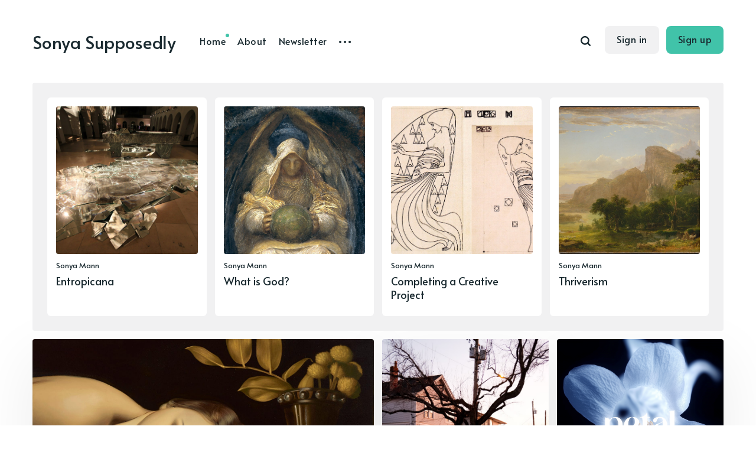

--- FILE ---
content_type: text/html; charset=utf-8
request_url: https://www.sonyasupposedly.com/account/
body_size: 3803
content:
<!DOCTYPE html>
<html lang="en" class="auto-dark-mode">
	<head>
		<meta charset="utf-8">
		<meta http-equiv="X-UA-Compatible" content="IE=edge">
		<title>Account</title>
		<meta name="HandheldFriendly" content="True">
		<meta name="viewport" content="width=device-width, initial-scale=1">
		<link rel="preconnect" href="https://fonts.googleapis.com"> 
<link rel="preconnect" href="https://fonts.gstatic.com" crossorigin>
<link rel="preload" as="style" href="https://fonts.googleapis.com/css2?family=Alata&family=Mulish:ital,wght@0,400;0,700;1,400;1,700&display=swap">
<link rel="stylesheet" href="https://fonts.googleapis.com/css2?family=Alata&family=Mulish:ital,wght@0,400;0,700;1,400;1,700&display=swap">		<link rel="stylesheet" type="text/css" href="https://www.sonyasupposedly.com/assets/css/screen.css?v=db095c6bb1">
		<link rel="icon" href="https://www.sonyasupposedly.com/content/images/size/w256h256/2019/07/PolyDucks-bunny-128px.png" type="image/png">
    <link rel="canonical" href="https://www.sonyasupposedly.com/account/">
    <meta name="referrer" content="no-referrer-when-downgrade">
    
    <meta property="og:site_name" content="Sonya Supposedly">
    <meta property="og:type" content="website">
    <meta property="og:title" content="Account">
    <meta property="og:description" content="🐰🤖 esoterica 🎀 eclectica 🤖🐰">
    <meta property="og:url" content="https://www.sonyasupposedly.com/account/">
    <meta property="article:published_time" content="2022-09-03T01:21:35.000Z">
    <meta property="article:modified_time" content="2022-09-03T01:21:35.000Z">
    <meta property="article:tag" content="administrative">
    
    <meta name="twitter:card" content="summary">
    <meta name="twitter:title" content="Account">
    <meta name="twitter:description" content="🐰🤖 esoterica 🎀 eclectica 🤖🐰">
    <meta name="twitter:url" content="https://www.sonyasupposedly.com/account/">
    <meta name="twitter:label1" content="Written by">
    <meta name="twitter:data1" content="Sonya Mann">
    <meta name="twitter:label2" content="Filed under">
    <meta name="twitter:data2" content="administrative">
    <meta name="twitter:site" content="@sonyasupposedly">
    <meta name="twitter:creator" content="@sonyasupposedly">
    
    <script type="application/ld+json">
{
    "@context": "https://schema.org",
    "@type": "Article",
    "publisher": {
        "@type": "Organization",
        "name": "Sonya Supposedly",
        "url": "https://www.sonyasupposedly.com/",
        "logo": {
            "@type": "ImageObject",
            "url": "https://www.sonyasupposedly.com/content/images/size/w256h256/2019/07/PolyDucks-bunny-128px.png",
            "width": 60,
            "height": 60
        }
    },
    "author": {
        "@type": "Person",
        "name": "Sonya Mann",
        "image": {
            "@type": "ImageObject",
            "url": "//www.gravatar.com/avatar/dcb97d0ad65af1cf543190cd47f52402?s=250&d=mm&r=x",
            "width": 250,
            "height": 250
        },
        "url": "https://www.sonyasupposedly.com/author/sonya/",
        "sameAs": [
            "https://x.com/sonyasupposedly"
        ]
    },
    "headline": "Account",
    "url": "https://www.sonyasupposedly.com/account/",
    "datePublished": "2022-09-03T01:21:35.000Z",
    "dateModified": "2022-09-03T01:21:35.000Z",
    "keywords": "administrative",
    "mainEntityOfPage": "https://www.sonyasupposedly.com/account/"
}
    </script>

    <meta name="generator" content="Ghost 6.12">
    <link rel="alternate" type="application/rss+xml" title="Sonya Supposedly" href="https://www.sonyasupposedly.com/rss/">
    <script defer src="https://cdn.jsdelivr.net/ghost/portal@~2.56/umd/portal.min.js" data-i18n="true" data-ghost="https://www.sonyasupposedly.com/" data-key="896a3acd6ee0b3a1500775d5a1" data-api="https://sonyamann.ghost.io/ghost/api/content/" data-locale="en" crossorigin="anonymous"></script><style id="gh-members-styles">.gh-post-upgrade-cta-content,
.gh-post-upgrade-cta {
    display: flex;
    flex-direction: column;
    align-items: center;
    font-family: -apple-system, BlinkMacSystemFont, 'Segoe UI', Roboto, Oxygen, Ubuntu, Cantarell, 'Open Sans', 'Helvetica Neue', sans-serif;
    text-align: center;
    width: 100%;
    color: #ffffff;
    font-size: 16px;
}

.gh-post-upgrade-cta-content {
    border-radius: 8px;
    padding: 40px 4vw;
}

.gh-post-upgrade-cta h2 {
    color: #ffffff;
    font-size: 28px;
    letter-spacing: -0.2px;
    margin: 0;
    padding: 0;
}

.gh-post-upgrade-cta p {
    margin: 20px 0 0;
    padding: 0;
}

.gh-post-upgrade-cta small {
    font-size: 16px;
    letter-spacing: -0.2px;
}

.gh-post-upgrade-cta a {
    color: #ffffff;
    cursor: pointer;
    font-weight: 500;
    box-shadow: none;
    text-decoration: underline;
}

.gh-post-upgrade-cta a:hover {
    color: #ffffff;
    opacity: 0.8;
    box-shadow: none;
    text-decoration: underline;
}

.gh-post-upgrade-cta a.gh-btn {
    display: block;
    background: #ffffff;
    text-decoration: none;
    margin: 28px 0 0;
    padding: 8px 18px;
    border-radius: 4px;
    font-size: 16px;
    font-weight: 600;
}

.gh-post-upgrade-cta a.gh-btn:hover {
    opacity: 0.92;
}</style><script async src="https://js.stripe.com/v3/"></script>
    <script defer src="https://cdn.jsdelivr.net/ghost/sodo-search@~1.8/umd/sodo-search.min.js" data-key="896a3acd6ee0b3a1500775d5a1" data-styles="https://cdn.jsdelivr.net/ghost/sodo-search@~1.8/umd/main.css" data-sodo-search="https://sonyamann.ghost.io/" data-locale="en" crossorigin="anonymous"></script>
    
    <link href="https://www.sonyasupposedly.com/webmentions/receive/" rel="webmention">
    <script defer src="/public/cards.min.js?v=db095c6bb1"></script>
    <link rel="stylesheet" type="text/css" href="/public/cards.min.css?v=db095c6bb1">
    <script defer src="/public/member-attribution.min.js?v=db095c6bb1"></script>
    <script defer src="/public/ghost-stats.min.js?v=db095c6bb1" data-stringify-payload="false" data-datasource="analytics_events" data-storage="localStorage" data-host="https://www.sonyasupposedly.com/.ghost/analytics/api/v1/page_hit"  tb_site_uuid="53d2e97e-5fa9-4635-839c-4d9e5a85f8f6" tb_post_uuid="c6bb098c-b758-41ab-891a-1ccf534690c9" tb_post_type="page" tb_member_uuid="undefined" tb_member_status="undefined"></script><style>:root {--ghost-accent-color: #41c3a9;}</style>
    <!-- Fathom - beautiful, simple website analytics -->
<script src="https://cdn.usefathom.com/script.js" site="BYUXDTAQ" defer></script>
<!-- / Fathom -->

<script>
    window.fluidboxGhostConfig = {
      theme: 'dark', // Options: light, dark, image-backdrop, hsla(262, 100%, 82%, 0.6)
      showCaption: false, // Sets whether to capture the caption and show it below the image when expanded
    }
</script>
<script async src="https://cdn.jsdelivr.net/gh/coreysnyder04/fluidbox-ghost-blog-plugin@0.1.0/fluidbox-ghost-blog-plugin.min.js"></script>
	</head>
	<body class="page-template page-account tag-administrative global-load-more">
		<div class="global-wrap">
			<div class="global-content">
				<header class="header-section">
	<div class="header-wrap">
		<div class="header-logo">
			<a href="https://www.sonyasupposedly.com" class="no-logo">Sonya Supposedly</a>
		</div>
		<div class="header-nav">
			<input id="toggle" class="header-checkbox" type="checkbox">
			<label class="header-toggle" for="toggle">
				<span>
					<span class="bar"></span>
					<span class="bar"></span>
					<span class="bar"></span>
				</span>
			</label>
			<nav class="is-search">
				<ul>
<li><a href="https://www.sonyasupposedly.com/" >Home</a></li>
<li><a href="https://www.sonyasupposedly.com/about/" >About</a></li>
<li><a href="https://www.sonyasupposedly.com/tag/newsletter/" >Newsletter</a></li>
<li class="header-nav-dropdown">
	<svg role="img" viewBox="0 0 20 4" xmlns="http://www.w3.org/2000/svg"><path d="M2 4A2 2 0 102.001.001 2 2 0 002 4zm8 0a2 2 0 10.001-3.999A2 2 0 0010 4zm8 0a2 2 0 10.001-3.999A2 2 0 0018 4z"/></svg>	<ul>
		<li><a href="https://www.sonyasupposedly.com/tag/zines/" >Zines</a></li>
	</ul>
</li>
</ul>
				<ul>
					<li class="header-search" data-ghost-search><span>Search</span><svg role="img" viewBox="0 0 24 24" xmlns="http://www.w3.org/2000/svg"><path d="M19.063 16.384l4.325 4.323c.391.392.63.924.611 1.475-.032.926-.646 1.649-1.68 1.736-.551.046-1.086-.22-1.476-.61l-4.325-4.325c-1.706 1.131-4.034 1.895-6.08 1.893C4.673 20.875 0 16.202 0 10.438 0 4.673 4.673 0 10.438 0c5.764 0 10.437 4.673 10.437 10.438 0 2.127-.718 4.294-1.812 5.945v.001zm-8.625 1.032c3.839 0 6.997-3.161 6.997-7 0-3.84-3.16-7-6.999-7-3.84 0-7.001 3.16-7.001 7 0 3.839 3.161 6.998 7.001 6.998l.002.002z"/></svg></li>
					<li><a class="signin global-hover" href="https://www.sonyasupposedly.com/signin/">Sign in</a></li>
<li><a class="signup global-hover" href="https://www.sonyasupposedly.com/signup/">Sign up</a></li>
				</ul>
			</nav>
		</div>
	</div>
</header>				<main class="global-main">
					<script>
window.addEventListener("load", function(e) {
window.location = 'https://www.sonyasupposedly.com';
})
</script>

														</main>
				<div id="back-to-top" class="global-top-button">
					<svg role="img" viewBox="0 0 24 24" xmlns="http://www.w3.org/2000/svg"><path d="M13.187 7.165h5.524L12 0 5.289 7.165h5.524V24h2.374V7.165z"/></svg>				</div>
				<footer class="footer-section global-footer">
	<div class="footer-wrap">
		<div class="footer-logo">
				<a href="https://www.sonyasupposedly.com" class="no-logo">Sonya Supposedly</a>
			<p class="footer-description">🐰🤖 esoterica 🎀 eclectica 🤖🐰</p>
		</div>
		<div class="footer-nav">
		</div>
		<div id="icons" class="footer-icons">
			<a href="https://x.com/sonyasupposedly" aria-label="link X"><svg role="img" viewBox="0 0 24 24" xmlns="http://www.w3.org/2000/svg"><path d="M18.901 1.153h3.68l-8.04 9.19L24 22.846h-7.406l-5.8-7.584-6.638 7.584H.474l8.6-9.83L0 1.154h7.594l5.243 6.932ZM17.61 20.644h2.039L6.486 3.24H4.298Z"/></svg></a>
			
		</div>
	</div>
	<div class="footer-copyright">
		&copy; 2026 Sonya Supposedly.
		All Right Reserved. Published with <a href="https://ghost.org" target="_blank" rel="noopener noreferrer">Ghost</a> and <a href="https://fueko.net" target="_blank" rel="noopener">Shoji</a>.
	</div>
</footer>			</div>
		</div>
		<div id="notifications" class="global-notification">
	<div class="subscribe">You’ve successfully subscribed to Sonya Supposedly</div>
	<div class="signin">Welcome back! You’ve successfully signed in.</div>
	<div class="signup">Great! You’ve successfully signed up.</div>
	<div class="update-email">Success! Your email is updated.</div>
	<div class="expired">Your link has expired</div>
	<div class="checkout-success">Success! Check your email for magic link to sign-in.</div>
</div>
				<script src="https://www.sonyasupposedly.com/assets/js/global.js?v=db095c6bb1"></script>
		<script src="https://www.sonyasupposedly.com/assets/js/post.js?v=db095c6bb1"></script>
		<script>
!function(){"use strict";const p=new URLSearchParams(window.location.search),isAction=p.has("action"),isStripe=p.has("stripe"),success=p.get("success"),action=p.get("action"),stripe=p.get("stripe"),n=document.getElementById("notifications"),a="is-subscribe",b="is-signin",c="is-signup",f="is-update-email",d="is-expired",e="is-checkout-success";p&&(isAction&&(action=="subscribe"&&success=="true"&&n.classList.add(a),action=="signup-paid"&&success=="true"&&n.classList.add(a),action=="signin"&&success=="true"&&n.classList.add(b),action=="signup"&&success=="true"&&n.classList.add(c),action=="updateEmail"&&success=="true"&&n.classList.add(f),success=="false"&&n.classList.add(d)),isStripe&&stripe=="success"&&n.classList.add(e),(isAction||isStripe)&&setTimeout(function(){window.history.replaceState(null,null,window.location.pathname),n.classList.remove(a,b,c,d,e,f)},5000))}();
</script>

		
		
		
	</body>
</html>

--- FILE ---
content_type: text/html; charset=utf-8
request_url: https://www.sonyasupposedly.com/
body_size: 5863
content:
<!DOCTYPE html>
<html lang="en" class="auto-dark-mode">
	<head>
		<meta charset="utf-8">
		<meta http-equiv="X-UA-Compatible" content="IE=edge">
		<title>Sonya, Supposedly</title>
		<meta name="HandheldFriendly" content="True">
		<meta name="viewport" content="width=device-width, initial-scale=1">
		<link rel="preconnect" href="https://fonts.googleapis.com"> 
<link rel="preconnect" href="https://fonts.gstatic.com" crossorigin>
<link rel="preload" as="style" href="https://fonts.googleapis.com/css2?family=Alata&family=Mulish:ital,wght@0,400;0,700;1,400;1,700&display=swap">
<link rel="stylesheet" href="https://fonts.googleapis.com/css2?family=Alata&family=Mulish:ital,wght@0,400;0,700;1,400;1,700&display=swap">		<link rel="stylesheet" type="text/css" href="https://www.sonyasupposedly.com/assets/css/screen.css?v=db095c6bb1">
		<meta name="description" content="The website + newsletter of Sonya Mann.">
    <link rel="icon" href="https://www.sonyasupposedly.com/content/images/size/w256h256/2019/07/PolyDucks-bunny-128px.png" type="image/png">
    <link rel="canonical" href="https://www.sonyasupposedly.com/">
    <meta name="referrer" content="no-referrer-when-downgrade">
    <link rel="next" href="https://www.sonyasupposedly.com/page/2/">
    
    <meta property="og:site_name" content="Sonya Supposedly">
    <meta property="og:type" content="website">
    <meta property="og:title" content="Sonya Supposedly">
    <meta property="og:description" content="The website + newsletter of Sonya Mann.">
    <meta property="og:url" content="https://www.sonyasupposedly.com/">
    <meta name="twitter:card" content="summary">
    <meta name="twitter:title" content="Sonya Supposedly">
    <meta name="twitter:description" content="The website + newsletter of Sonya Mann.">
    <meta name="twitter:url" content="https://www.sonyasupposedly.com/">
    <meta name="twitter:site" content="@sonyasupposedly">
    
    <script type="application/ld+json">
{
    "@context": "https://schema.org",
    "@type": "WebSite",
    "publisher": {
        "@type": "Organization",
        "name": "Sonya Supposedly",
        "url": "https://www.sonyasupposedly.com/",
        "logo": {
            "@type": "ImageObject",
            "url": "https://www.sonyasupposedly.com/content/images/size/w256h256/2019/07/PolyDucks-bunny-128px.png",
            "width": 60,
            "height": 60
        }
    },
    "url": "https://www.sonyasupposedly.com/",
    "name": "Sonya Supposedly",
    "mainEntityOfPage": "https://www.sonyasupposedly.com/",
    "description": "The website + newsletter of Sonya Mann."
}
    </script>

    <meta name="generator" content="Ghost 6.12">
    <link rel="alternate" type="application/rss+xml" title="Sonya Supposedly" href="https://www.sonyasupposedly.com/rss/">
    <script defer src="https://cdn.jsdelivr.net/ghost/portal@~2.56/umd/portal.min.js" data-i18n="true" data-ghost="https://www.sonyasupposedly.com/" data-key="896a3acd6ee0b3a1500775d5a1" data-api="https://sonyamann.ghost.io/ghost/api/content/" data-locale="en" crossorigin="anonymous"></script><style id="gh-members-styles">.gh-post-upgrade-cta-content,
.gh-post-upgrade-cta {
    display: flex;
    flex-direction: column;
    align-items: center;
    font-family: -apple-system, BlinkMacSystemFont, 'Segoe UI', Roboto, Oxygen, Ubuntu, Cantarell, 'Open Sans', 'Helvetica Neue', sans-serif;
    text-align: center;
    width: 100%;
    color: #ffffff;
    font-size: 16px;
}

.gh-post-upgrade-cta-content {
    border-radius: 8px;
    padding: 40px 4vw;
}

.gh-post-upgrade-cta h2 {
    color: #ffffff;
    font-size: 28px;
    letter-spacing: -0.2px;
    margin: 0;
    padding: 0;
}

.gh-post-upgrade-cta p {
    margin: 20px 0 0;
    padding: 0;
}

.gh-post-upgrade-cta small {
    font-size: 16px;
    letter-spacing: -0.2px;
}

.gh-post-upgrade-cta a {
    color: #ffffff;
    cursor: pointer;
    font-weight: 500;
    box-shadow: none;
    text-decoration: underline;
}

.gh-post-upgrade-cta a:hover {
    color: #ffffff;
    opacity: 0.8;
    box-shadow: none;
    text-decoration: underline;
}

.gh-post-upgrade-cta a.gh-btn {
    display: block;
    background: #ffffff;
    text-decoration: none;
    margin: 28px 0 0;
    padding: 8px 18px;
    border-radius: 4px;
    font-size: 16px;
    font-weight: 600;
}

.gh-post-upgrade-cta a.gh-btn:hover {
    opacity: 0.92;
}</style><script async src="https://js.stripe.com/v3/"></script>
    <script defer src="https://cdn.jsdelivr.net/ghost/sodo-search@~1.8/umd/sodo-search.min.js" data-key="896a3acd6ee0b3a1500775d5a1" data-styles="https://cdn.jsdelivr.net/ghost/sodo-search@~1.8/umd/main.css" data-sodo-search="https://sonyamann.ghost.io/" data-locale="en" crossorigin="anonymous"></script>
    
    <link href="https://www.sonyasupposedly.com/webmentions/receive/" rel="webmention">
    <script defer src="/public/cards.min.js?v=db095c6bb1"></script>
    <link rel="stylesheet" type="text/css" href="/public/cards.min.css?v=db095c6bb1">
    <script defer src="/public/member-attribution.min.js?v=db095c6bb1"></script>
    <script defer src="/public/ghost-stats.min.js?v=db095c6bb1" data-stringify-payload="false" data-datasource="analytics_events" data-storage="localStorage" data-host="https://www.sonyasupposedly.com/.ghost/analytics/api/v1/page_hit"  tb_site_uuid="53d2e97e-5fa9-4635-839c-4d9e5a85f8f6" tb_post_uuid="undefined" tb_post_type="null" tb_member_uuid="undefined" tb_member_status="undefined"></script><style>:root {--ghost-accent-color: #41c3a9;}</style>
    <!-- Fathom - beautiful, simple website analytics -->
<script src="https://cdn.usefathom.com/script.js" site="BYUXDTAQ" defer></script>
<!-- / Fathom -->

<script>
    window.fluidboxGhostConfig = {
      theme: 'dark', // Options: light, dark, image-backdrop, hsla(262, 100%, 82%, 0.6)
      showCaption: false, // Sets whether to capture the caption and show it below the image when expanded
    }
</script>
<script async src="https://cdn.jsdelivr.net/gh/coreysnyder04/fluidbox-ghost-blog-plugin@0.1.0/fluidbox-ghost-blog-plugin.min.js"></script>
	</head>
	<body class="home-template global-load-more">
		<div class="global-wrap">
			<div class="global-content">
				<header class="header-section">
	<div class="header-wrap">
		<div class="header-logo">
			<a href="https://www.sonyasupposedly.com" class="no-logo">Sonya Supposedly</a>
		</div>
		<div class="header-nav">
			<input id="toggle" class="header-checkbox" type="checkbox">
			<label class="header-toggle" for="toggle">
				<span>
					<span class="bar"></span>
					<span class="bar"></span>
					<span class="bar"></span>
				</span>
			</label>
			<nav class="is-search">
				<ul>
<li><a href="https://www.sonyasupposedly.com/" class="is-active">Home</a></li>
<li><a href="https://www.sonyasupposedly.com/about/" >About</a></li>
<li><a href="https://www.sonyasupposedly.com/tag/newsletter/" >Newsletter</a></li>
<li class="header-nav-dropdown">
	<svg role="img" viewBox="0 0 20 4" xmlns="http://www.w3.org/2000/svg"><path d="M2 4A2 2 0 102.001.001 2 2 0 002 4zm8 0a2 2 0 10.001-3.999A2 2 0 0010 4zm8 0a2 2 0 10.001-3.999A2 2 0 0018 4z"/></svg>	<ul>
		<li><a href="https://www.sonyasupposedly.com/tag/zines/" >Zines</a></li>
	</ul>
</li>
</ul>
				<ul>
					<li class="header-search" data-ghost-search><span>Search</span><svg role="img" viewBox="0 0 24 24" xmlns="http://www.w3.org/2000/svg"><path d="M19.063 16.384l4.325 4.323c.391.392.63.924.611 1.475-.032.926-.646 1.649-1.68 1.736-.551.046-1.086-.22-1.476-.61l-4.325-4.325c-1.706 1.131-4.034 1.895-6.08 1.893C4.673 20.875 0 16.202 0 10.438 0 4.673 4.673 0 10.438 0c5.764 0 10.437 4.673 10.437 10.438 0 2.127-.718 4.294-1.812 5.945v.001zm-8.625 1.032c3.839 0 6.997-3.161 6.997-7 0-3.84-3.16-7-6.999-7-3.84 0-7.001 3.16-7.001 7 0 3.839 3.161 6.998 7.001 6.998l.002.002z"/></svg></li>
					<li><a class="signin global-hover" href="https://www.sonyasupposedly.com/signin/">Sign in</a></li>
<li><a class="signup global-hover" href="https://www.sonyasupposedly.com/signup/">Sign up</a></li>
				</ul>
			</nav>
		</div>
	</div>
</header>				<main class="global-main">
					<div id="pinned" class="pinned-section">
	<div class="pinned-wrap">
		<div class="pinned-items">
			<div class="pinned-item">
				<a href="/entropicana/" class="global-link" aria-label="pinned Entropicana"></a>
				<div class="pinned-image global-image">
					<img src="https://www.sonyasupposedly.com/content/images/2025/04/julia-taubitz-UHlW2E-iSPs-unsplash.jpg"  alt="Entropicana">				</div>
				<div class="pinned-content">
					<div class="pinned-meta global-meta">
						<a href="/author/sonya/">Sonya Mann</a>
					</div>
					<h3 class="pinned-title">Entropicana</h3>
				</div>
			</div>
			<div class="pinned-item">
				<a href="/godpost/" class="global-link" aria-label="pinned What is God?"></a>
				<div class="pinned-image global-image">
					<img src="https://www.sonyasupposedly.com/content/images/2022/10/FJ-sfh6X0AAqzwr.jpg"  alt="What is God?">				</div>
				<div class="pinned-content">
					<div class="pinned-meta global-meta">
						<a href="/author/sonya/">Sonya Mann</a>
					</div>
					<h3 class="pinned-title">What is God?</h3>
				</div>
			</div>
			<div class="pinned-item">
				<a href="/completing-a-creative-project/" class="global-link" aria-label="pinned Completing a Creative Project"></a>
				<div class="pinned-image global-image">
					<img src="https://www.sonyasupposedly.com/content/images/2022/01/artdecoladies-1.jpg"  alt="Completing a Creative Project">				</div>
				<div class="pinned-content">
					<div class="pinned-meta global-meta">
						<a href="/author/sonya/">Sonya Mann</a>
					</div>
					<h3 class="pinned-title">Completing a Creative Project</h3>
				</div>
			</div>
			<div class="pinned-item">
				<a href="/thriverism/" class="global-link" aria-label="pinned Thriverism"></a>
				<div class="pinned-image global-image">
					<img src="https://www.sonyasupposedly.com/content/images/2020/07/DT1539.jpg"  alt="Thriverism">				</div>
				<div class="pinned-content">
					<div class="pinned-meta global-meta">
						<a href="/author/sonya/">Sonya Mann</a>
					</div>
					<h3 class="pinned-title">Thriverism</h3>
				</div>
			</div>
		</div>
	</div>
</div><div class="loop-section">
	<div class="loop-wrap">
		<article class="loop-item global-box-shadow is-first is-image">
			<div class="loop-item-wrap">
				<div class="loop-item-elements">
					<a href="/other-life-retreat-etc/" class="global-link" aria-label="You&#x27;ve had this life, how about Other Life?"></a>
					<div class="loop-item-image global-image">
						<img src="https://www.sonyasupposedly.com/content/images/2025/07/liq8sohnq4391.jpg" loading="lazy" alt="You&#x27;ve had this life, how about Other Life?">					</div>
					<div class="loop-item-content">
												<h1 class="loop-item-title global-title">
						<a href="/other-life-retreat-etc/" class="global-underline">You&#x27;ve had this life, how about Other Life?</a>
						</h1>
						<div class="loop-item-meta global-meta">
							<a href="/author/sonya/">Sonya Mann</a>
						</div>
						<p class="loop-item-excerpt">
							Two Bay Area / California events + some links.
						</p>
					</div>
				</div>
				<div class="loop-item-tags global-tags">
					<a href="/tag/newsletter/">newsletter</a>
				</div>
			</div>
		</article>
		<article class="loop-item global-box-shadow is-image">
			<div class="loop-item-wrap">
				<div class="loop-item-elements">
					<a href="/a-good-inch/" class="global-link" aria-label="A good inch"></a>
					<div class="loop-item-image global-image">
						<img src="https://www.sonyasupposedly.com/content/images/2025/04/istayedforyouoakarrow.png" loading="lazy" alt="A good inch">					</div>
					<div class="loop-item-content">
												<h2 class="loop-item-title global-title">
						<a href="/a-good-inch/" class="global-underline">A good inch</a>
						</h2>
						<div class="loop-item-meta global-meta">
							<a href="/author/sonya/">Sonya Mann</a>
						</div>
						<p class="loop-item-excerpt">
							Much to my chagrin, I make more progress by being kind and gentle with myself.
						</p>
					</div>
				</div>
				<div class="loop-item-tags global-tags">
					<a href="/tag/newsletter/">newsletter</a>
				</div>
			</div>
		</article>
		<article class="loop-item global-box-shadow is-image">
			<div class="loop-item-wrap">
				<div class="loop-item-elements">
					<a href="/glow-gleam/" class="global-link" aria-label="Glow &amp; gleam"></a>
					<div class="loop-item-image global-image">
						<img src="https://www.sonyasupposedly.com/content/images/2025/03/2025-03-13-clfx.eth-glow-1.png" loading="lazy" alt="Glow &amp; gleam">					</div>
					<div class="loop-item-content">
												<h2 class="loop-item-title global-title">
						<a href="/glow-gleam/" class="global-underline">Glow &amp; gleam</a>
						</h2>
						<div class="loop-item-meta global-meta">
							<a href="/author/sonya/">Sonya Mann</a>
						</div>
						<p class="loop-item-excerpt">
							Season 1 of $petal slowly blooms.
						</p>
					</div>
				</div>
				<div class="loop-item-tags global-tags">
					<a href="/tag/petal/">petal</a>
				</div>
			</div>
		</article>
		<article class="loop-item global-box-shadow is-image">
			<div class="loop-item-wrap">
				<div class="loop-item-elements">
					<a href="/entropicana/" class="global-link" aria-label="Entropicana"></a>
					<div class="loop-item-image global-image">
						<img src="https://www.sonyasupposedly.com/content/images/2025/04/julia-taubitz-UHlW2E-iSPs-unsplash.jpg" loading="lazy" alt="Entropicana">					</div>
					<div class="loop-item-content">
												<h2 class="loop-item-title global-title">
						<a href="/entropicana/" class="global-underline">Entropicana</a>
						</h2>
						<div class="loop-item-meta global-meta">
							<a href="/author/sonya/">Sonya Mann</a>
						</div>
						<p class="loop-item-excerpt">
							Persistence is futile.
						</p>
					</div>
				</div>
				<div class="loop-item-tags global-tags">
					<a href="/tag/examining/">examining</a>
				</div>
			</div>
		</article>
		<article class="loop-item global-box-shadow is-image">
			<div class="loop-item-wrap">
				<div class="loop-item-elements">
					<a href="/rose-shake-chic-bangs/" class="global-link" aria-label="A rose by every name"></a>
					<div class="loop-item-image global-image">
						<img src="https://www.sonyasupposedly.com/content/images/2025/03/_ddc07490-d4e0-4c05-ab03-b6dfdbcc46e7-1.jpeg" loading="lazy" alt="A rose by every name">					</div>
					<div class="loop-item-content">
												<h2 class="loop-item-title global-title">
						<a href="/rose-shake-chic-bangs/" class="global-underline">A rose by every name</a>
						</h2>
						<div class="loop-item-meta global-meta">
							<a href="/author/sonya/">Sonya Mann</a>
						</div>
						<p class="loop-item-excerpt">
							I generated a lot of red rose images to support Chic Bang&#x27;s promo campaign for the SHAKE remix, and some are too cool to leave on the cutting room floor.
						</p>
					</div>
				</div>
				<div class="loop-item-tags global-tags">
					<a href="/tag/cryptocurrency/">cryptocurrency</a>
				</div>
			</div>
		</article>
		<article class="loop-item global-box-shadow is-image">
			<div class="loop-item-wrap">
				<div class="loop-item-elements">
					<a href="/a-fresh-bud-opens/" class="global-link" aria-label="A fresh bud opens"></a>
					<div class="loop-item-image global-image">
						<img src="https://www.sonyasupposedly.com/content/images/2025/02/_ccc77eb8-49f3-4db7-a357-33c65b4fbafa-1.png" loading="lazy" alt="A fresh bud opens">					</div>
					<div class="loop-item-content">
												<h2 class="loop-item-title global-title">
						<a href="/a-fresh-bud-opens/" class="global-underline">A fresh bud opens</a>
						</h2>
						<div class="loop-item-meta global-meta">
							<a href="/author/sonya/">Sonya Mann</a>
						</div>
						<p class="loop-item-excerpt">
							The process of trying to make a Clanker project support itself. $petal is an artcoin on Base.
						</p>
					</div>
				</div>
				<div class="loop-item-tags global-tags">
					<a href="/tag/cryptocurrency/">cryptocurrency</a>
				</div>
			</div>
		</article>
		<article class="loop-item global-box-shadow is-last is-image">
			<div class="loop-item-wrap">
				<div class="loop-item-elements">
					<a href="/do-the-obvious-next-thing/" class="global-link" aria-label="Do the obvious next thing"></a>
					<div class="loop-item-image global-image">
						<img src="https://www.sonyasupposedly.com/content/images/2025/01/DP342728.jpg" loading="lazy" alt="Do the obvious next thing">					</div>
					<div class="loop-item-content">
												<h2 class="loop-item-title global-title">
						<a href="/do-the-obvious-next-thing/" class="global-underline">Do the obvious next thing</a>
						</h2>
						<div class="loop-item-meta global-meta">
							<a href="/author/sonya/">Sonya Mann</a>
						</div>
						<p class="loop-item-excerpt">
							Letting gravity be my guide, like water.
						</p>
					</div>
				</div>
				<div class="loop-item-tags global-tags">
					<a href="/tag/newsletter/">newsletter</a>
				</div>
			</div>
		</article>
	</div>
</div><div class="pagination-section">
	<div class="pagination-wrap">
		<a id="next" href="/page/2/"></a>
		<button id="loadmore" class="global-button">Load more</button>
	</div>
</div>

<div class="special-section">
	<div class="global-heading">
		<h3>newsletter</h3>
		<a href="https://www.sonyasupposedly.com/tag/newsletter/">See all newsletter<svg role="img" viewBox="0 0 24 24" xmlns="http://www.w3.org/2000/svg"><path d="M16.835 10.813V5.289L24 12l-7.165 6.711v-5.524H0v-2.374h16.835z"/></svg></a>
	</div>
	<div class="special-section-content">
	<article class="special-item loop-item is-image">
		<div class="special-item-wrap loop-item-wrap">
			<div class="loop-item-elements">
				<a href="/a-good-inch/" class="global-link" aria-label="A good inch"></a>
				<div class="special-item-image loop-item-image global-image">
					<img src="https://www.sonyasupposedly.com/content/images/2025/04/istayedforyouoakarrow.png" loading="lazy" alt="A good inch">				</div>
				<div class="special-item-content loop-item-content">
										<div class="special-item-meta loop-item-meta global-meta">
						<a href="/author/sonya/">Sonya Mann</a>
					</div>
					<h2 class="special-item-title loop-item-title global-title">
					<a href="/a-good-inch/" class="global-underline">A good inch</a>
					</h2>
				</div>
			</div>
		</div>
	</article>
	<article class="special-item loop-item is-image">
		<div class="special-item-wrap loop-item-wrap">
			<div class="loop-item-elements">
				<a href="/entropicana/" class="global-link" aria-label="Entropicana"></a>
				<div class="special-item-image loop-item-image global-image">
					<img src="https://www.sonyasupposedly.com/content/images/2025/04/julia-taubitz-UHlW2E-iSPs-unsplash.jpg" loading="lazy" alt="Entropicana">				</div>
				<div class="special-item-content loop-item-content">
										<div class="special-item-meta loop-item-meta global-meta">
						<a href="/author/sonya/">Sonya Mann</a>
					</div>
					<h2 class="special-item-title loop-item-title global-title">
					<a href="/entropicana/" class="global-underline">Entropicana</a>
					</h2>
				</div>
			</div>
		</div>
	</article>
	<article class="special-item loop-item is-image">
		<div class="special-item-wrap loop-item-wrap">
			<div class="loop-item-elements">
				<a href="/do-the-obvious-next-thing/" class="global-link" aria-label="Do the obvious next thing"></a>
				<div class="special-item-image loop-item-image global-image">
					<img src="https://www.sonyasupposedly.com/content/images/2025/01/DP342728.jpg" loading="lazy" alt="Do the obvious next thing">				</div>
				<div class="special-item-content loop-item-content">
										<div class="special-item-meta loop-item-meta global-meta">
						<a href="/author/sonya/">Sonya Mann</a>
					</div>
					<h2 class="special-item-title loop-item-title global-title">
					<a href="/do-the-obvious-next-thing/" class="global-underline">Do the obvious next thing</a>
					</h2>
				</div>
			</div>
		</div>
	</article>
	<article class="special-item loop-item is-image">
		<div class="special-item-wrap loop-item-wrap">
			<div class="loop-item-elements">
				<a href="/already-rich/" class="global-link" aria-label="Already rich"></a>
				<div class="special-item-image loop-item-image global-image">
					<img src="https://www.sonyasupposedly.com/content/images/2024/11/holdingbaby.jpg" loading="lazy" alt="Already rich">				</div>
				<div class="special-item-content loop-item-content">
										<div class="special-item-meta loop-item-meta global-meta">
						<a href="/author/sonya/">Sonya Mann</a>
					</div>
					<h2 class="special-item-title loop-item-title global-title">
					<a href="/already-rich/" class="global-underline">Already rich</a>
					</h2>
				</div>
			</div>
		</div>
	</article>
	<article class="special-item loop-item is-image">
		<div class="special-item-wrap loop-item-wrap">
			<div class="loop-item-elements">
				<a href="/go-into-the-arts/" class="global-link" aria-label="Go into the arts"></a>
				<div class="special-item-image loop-item-image global-image">
					<img src="https://www.sonyasupposedly.com/content/images/2024/09/IMG_0387.jpeg" loading="lazy" alt="Go into the arts">				</div>
				<div class="special-item-content loop-item-content">
										<div class="special-item-meta loop-item-meta global-meta">
						<a href="/author/sonya/">Sonya Mann</a>
					</div>
					<h2 class="special-item-title loop-item-title global-title">
					<a href="/go-into-the-arts/" class="global-underline">Go into the arts</a>
					</h2>
				</div>
			</div>
		</div>
	</article>
</div></div>

					<div class="subscribe-section">
	<div class="subscribe-wrap">
		<div class="subscribe-header">
			<h3>Subscribe to new posts.</h3>
			<form data-members-form="subscribe" data-members-autoredirect="false" class="subscribe-form">
				<input data-members-email required type="email" placeholder="Your email address" aria-label="Your email address">
				<button type="submit">Subscribe</button>
				<small class="alert-loading">Processing your application</small>
				<small class="alert-success">Great! Check your inbox and confirm your subscription</small>
				<small class="alert-error">There was an error sending the email</small>
			</form>
		</div>
		<div class="subscribe-claim">
			<h3>Subscribe to be notified of new content and support Sonya Supposedly, help keep this site independent.</h3>
		</div>
	</div>
</div>
					<div id="widgets" class="widget-section">
	<div class="widget-wrap">
		<div class="widget-authors">
			<div class="global-heading">
				<h3>Meet our top authors</h3>
				<a href="https://www.sonyasupposedly.com/authors/">See all authors<svg role="img" viewBox="0 0 24 24" xmlns="http://www.w3.org/2000/svg"><path d="M16.835 10.813V5.289L24 12l-7.165 6.711v-5.524H0v-2.374h16.835z"/></svg></a>
			</div>
			<div class="widget-content authors">
				<a href="/author/sonya/">
					<div class="author-image global-image">
						<img src="//www.gravatar.com/avatar/dcb97d0ad65af1cf543190cd47f52402?s&#x3D;250&amp;d&#x3D;mm&amp;r&#x3D;x" loading="lazy" alt="">					</div>
					<h5 class="author-name">Sonya Mann</h5>
				</a>
			</div>
		</div>
		<div id="widget-tags" class="widget-tags">
			<div class="global-heading">
				<h3>Explore our top tags</h3>
				<a href="https://www.sonyasupposedly.com/tags/">See all tags<svg role="img" viewBox="0 0 24 24" xmlns="http://www.w3.org/2000/svg"><path d="M16.835 10.813V5.289L24 12l-7.165 6.711v-5.524H0v-2.374h16.835z"/></svg></a>
			</div>
			<div id="widget-content" class="widget-content global-tags tags">
				<a href="/tag/newsletter/">newsletter</a><a href="/tag/navel-gazing/">navel-gazing</a><a href="/tag/zines/">zines</a><a href="/tag/wanderverse/">Wanderverse</a><a href="/tag/art/">art</a><a href="/tag/fiction/">fiction</a><a href="/tag/z2z-public-messages/">z2z Public Messages</a><a href="/tag/ambition/">ambition</a><a href="/tag/behind-the-scenes/">behind the scenes</a><a href="/tag/human-nature/">human nature</a><a href="/tag/examining/">examining</a><a href="/tag/fairy-tales/">fairy tales</a><a href="/tag/ideograph/">Ideograph</a><a href="/tag/commissions/">commissions</a><a href="/tag/poetry/">poetry</a><a href="/tag/epistemology/">epistemology</a><a href="/tag/risk/">risk</a><a href="/tag/administrative/">administrative</a><a href="/tag/just-so-stories/">just-so stories</a><a href="/tag/religion/">religion</a>
			</div>
		</div>
	</div>
</div>
				</main>
				<div id="back-to-top" class="global-top-button">
					<svg role="img" viewBox="0 0 24 24" xmlns="http://www.w3.org/2000/svg"><path d="M13.187 7.165h5.524L12 0 5.289 7.165h5.524V24h2.374V7.165z"/></svg>				</div>
				<footer class="footer-section global-footer">
	<div class="footer-wrap">
		<div class="footer-logo">
				<a href="https://www.sonyasupposedly.com" class="no-logo">Sonya Supposedly</a>
			<p class="footer-description">🐰🤖 esoterica 🎀 eclectica 🤖🐰</p>
		</div>
		<div class="footer-nav">
		</div>
		<div id="icons" class="footer-icons">
			<a href="https://x.com/sonyasupposedly" aria-label="link X"><svg role="img" viewBox="0 0 24 24" xmlns="http://www.w3.org/2000/svg"><path d="M18.901 1.153h3.68l-8.04 9.19L24 22.846h-7.406l-5.8-7.584-6.638 7.584H.474l8.6-9.83L0 1.154h7.594l5.243 6.932ZM17.61 20.644h2.039L6.486 3.24H4.298Z"/></svg></a>
			
		</div>
	</div>
	<div class="footer-copyright">
		&copy; 2026 Sonya Supposedly.
		All Right Reserved. Published with <a href="https://ghost.org" target="_blank" rel="noopener noreferrer">Ghost</a> and <a href="https://fueko.net" target="_blank" rel="noopener">Shoji</a>.
	</div>
</footer>			</div>
		</div>
		<div id="notifications" class="global-notification">
	<div class="subscribe">You’ve successfully subscribed to Sonya Supposedly</div>
	<div class="signin">Welcome back! You’ve successfully signed in.</div>
	<div class="signup">Great! You’ve successfully signed up.</div>
	<div class="update-email">Success! Your email is updated.</div>
	<div class="expired">Your link has expired</div>
	<div class="checkout-success">Success! Check your email for magic link to sign-in.</div>
</div>
				<script src="https://www.sonyasupposedly.com/assets/js/global.js?v=db095c6bb1"></script>
		<script src="https://www.sonyasupposedly.com/assets/js/index.js?v=db095c6bb1"></script>
		<script>
!function(){"use strict";const p=new URLSearchParams(window.location.search),isAction=p.has("action"),isStripe=p.has("stripe"),success=p.get("success"),action=p.get("action"),stripe=p.get("stripe"),n=document.getElementById("notifications"),a="is-subscribe",b="is-signin",c="is-signup",f="is-update-email",d="is-expired",e="is-checkout-success";p&&(isAction&&(action=="subscribe"&&success=="true"&&n.classList.add(a),action=="signup-paid"&&success=="true"&&n.classList.add(a),action=="signin"&&success=="true"&&n.classList.add(b),action=="signup"&&success=="true"&&n.classList.add(c),action=="updateEmail"&&success=="true"&&n.classList.add(f),success=="false"&&n.classList.add(d)),isStripe&&stripe=="success"&&n.classList.add(e),(isAction||isStripe)&&setTimeout(function(){window.history.replaceState(null,null,window.location.pathname),n.classList.remove(a,b,c,d,e,f)},5000))}();
</script>

		
		
		
	</body>
</html>